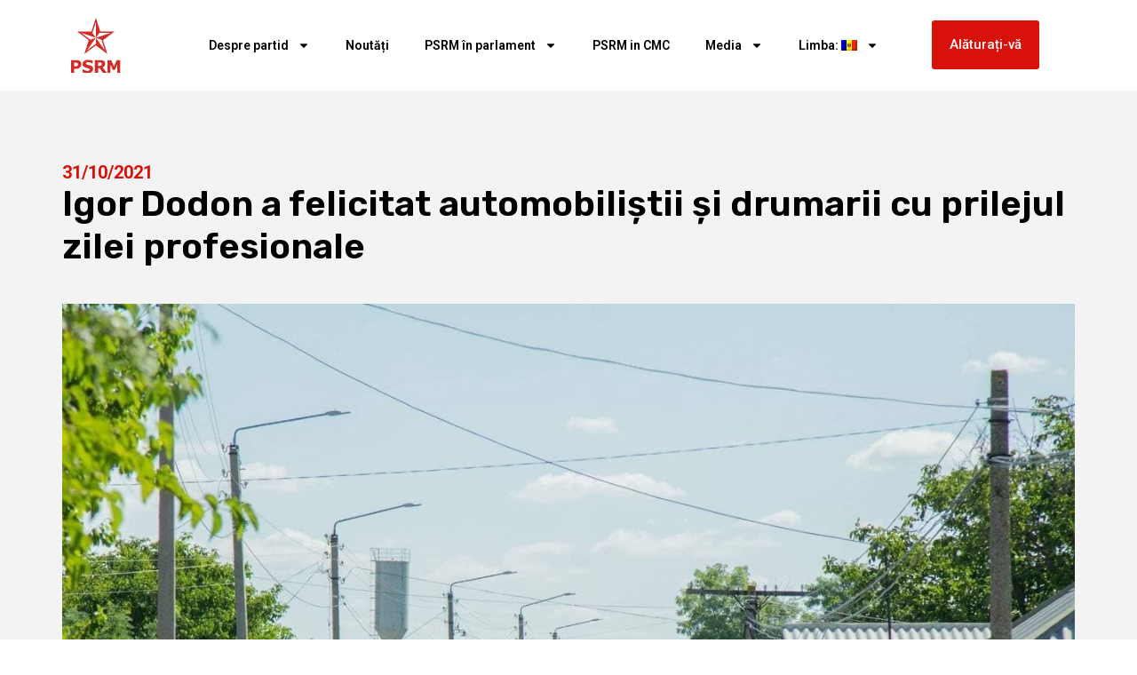

--- FILE ---
content_type: text/css
request_url: https://socialistii.md/wp-content/uploads/elementor/css/post-120144.css?ver=1739922890
body_size: 1198
content:
.elementor-120144 .elementor-element.elementor-element-88f700f{--display:flex;--flex-direction:row;--container-widget-width:calc( ( 1 - var( --container-widget-flex-grow ) ) * 100% );--container-widget-height:100%;--container-widget-flex-grow:1;--container-widget-align-self:stretch;--flex-wrap-mobile:wrap;--justify-content:center;--align-items:center;--gap:0px 0px;--row-gap:0px;--column-gap:0px;}.elementor-120144 .elementor-element.elementor-element-dc39737{--display:flex;--flex-direction:column;--container-widget-width:100%;--container-widget-height:initial;--container-widget-flex-grow:0;--container-widget-align-self:initial;--flex-wrap-mobile:wrap;}.elementor-widget-button .elementor-button{background-color:var( --e-global-color-accent );font-family:var( --e-global-typography-accent-font-family ), Sans-serif;font-weight:var( --e-global-typography-accent-font-weight );}.elementor-120144 .elementor-element.elementor-element-14244eb .elementor-button{background-color:#D8120A;fill:#FFFFFF;color:#FFFFFF;padding:20px 20px 20px 20px;}.elementor-120144 .elementor-element.elementor-element-81c4d98{--display:flex;--flex-direction:column;--container-widget-width:100%;--container-widget-height:initial;--container-widget-flex-grow:0;--container-widget-align-self:initial;--flex-wrap-mobile:wrap;}.elementor-widget-theme-site-logo .widget-image-caption{color:var( --e-global-color-text );font-family:var( --e-global-typography-text-font-family ), Sans-serif;font-weight:var( --e-global-typography-text-font-weight );}.elementor-120144 .elementor-element.elementor-element-1ca62735{text-align:left;}.elementor-120144 .elementor-element.elementor-element-1ca62735 img{width:60%;height:48%;}.elementor-120144 .elementor-element.elementor-element-57d836b{--display:flex;--flex-direction:column;--container-widget-width:calc( ( 1 - var( --container-widget-flex-grow ) ) * 100% );--container-widget-height:initial;--container-widget-flex-grow:0;--container-widget-align-self:initial;--flex-wrap-mobile:wrap;--justify-content:center;--align-items:center;}.elementor-widget-nav-menu .elementor-nav-menu .elementor-item{font-family:var( --e-global-typography-primary-font-family ), Sans-serif;font-weight:var( --e-global-typography-primary-font-weight );}.elementor-widget-nav-menu .elementor-nav-menu--main .elementor-item{color:var( --e-global-color-text );fill:var( --e-global-color-text );}.elementor-widget-nav-menu .elementor-nav-menu--main .elementor-item:hover,
					.elementor-widget-nav-menu .elementor-nav-menu--main .elementor-item.elementor-item-active,
					.elementor-widget-nav-menu .elementor-nav-menu--main .elementor-item.highlighted,
					.elementor-widget-nav-menu .elementor-nav-menu--main .elementor-item:focus{color:var( --e-global-color-accent );fill:var( --e-global-color-accent );}.elementor-widget-nav-menu .elementor-nav-menu--main:not(.e--pointer-framed) .elementor-item:before,
					.elementor-widget-nav-menu .elementor-nav-menu--main:not(.e--pointer-framed) .elementor-item:after{background-color:var( --e-global-color-accent );}.elementor-widget-nav-menu .e--pointer-framed .elementor-item:before,
					.elementor-widget-nav-menu .e--pointer-framed .elementor-item:after{border-color:var( --e-global-color-accent );}.elementor-widget-nav-menu{--e-nav-menu-divider-color:var( --e-global-color-text );}.elementor-widget-nav-menu .elementor-nav-menu--dropdown .elementor-item, .elementor-widget-nav-menu .elementor-nav-menu--dropdown  .elementor-sub-item{font-family:var( --e-global-typography-accent-font-family ), Sans-serif;font-weight:var( --e-global-typography-accent-font-weight );}.elementor-120144 .elementor-element.elementor-element-3c53ae75 .elementor-menu-toggle{margin:0 auto;background-color:#08080800;}.elementor-120144 .elementor-element.elementor-element-3c53ae75 .elementor-nav-menu .elementor-item{font-family:"Roboto", Sans-serif;font-size:14px;font-weight:600;}.elementor-120144 .elementor-element.elementor-element-3c53ae75 .elementor-nav-menu--main .elementor-item{color:#000000;fill:#000000;}.elementor-120144 .elementor-element.elementor-element-3c53ae75 .elementor-nav-menu--main .elementor-item:hover,
					.elementor-120144 .elementor-element.elementor-element-3c53ae75 .elementor-nav-menu--main .elementor-item.elementor-item-active,
					.elementor-120144 .elementor-element.elementor-element-3c53ae75 .elementor-nav-menu--main .elementor-item.highlighted,
					.elementor-120144 .elementor-element.elementor-element-3c53ae75 .elementor-nav-menu--main .elementor-item:focus{color:#C23729;fill:#C23729;}.elementor-120144 .elementor-element.elementor-element-3c53ae75 .elementor-nav-menu--main:not(.e--pointer-framed) .elementor-item:before,
					.elementor-120144 .elementor-element.elementor-element-3c53ae75 .elementor-nav-menu--main:not(.e--pointer-framed) .elementor-item:after{background-color:#C23729;}.elementor-120144 .elementor-element.elementor-element-3c53ae75 .e--pointer-framed .elementor-item:before,
					.elementor-120144 .elementor-element.elementor-element-3c53ae75 .e--pointer-framed .elementor-item:after{border-color:#C23729;}.elementor-120144 .elementor-element.elementor-element-3c53ae75 .elementor-nav-menu--main .elementor-item.elementor-item-active{color:#FF1700;}.elementor-120144 .elementor-element.elementor-element-3c53ae75 .elementor-nav-menu--dropdown a, .elementor-120144 .elementor-element.elementor-element-3c53ae75 .elementor-menu-toggle{color:#000000;}.elementor-120144 .elementor-element.elementor-element-3c53ae75 .elementor-nav-menu--dropdown{background-color:#FFFFFF;}.elementor-120144 .elementor-element.elementor-element-3c53ae75 .elementor-nav-menu--dropdown a:hover,
					.elementor-120144 .elementor-element.elementor-element-3c53ae75 .elementor-nav-menu--dropdown a.elementor-item-active,
					.elementor-120144 .elementor-element.elementor-element-3c53ae75 .elementor-nav-menu--dropdown a.highlighted,
					.elementor-120144 .elementor-element.elementor-element-3c53ae75 .elementor-menu-toggle:hover{color:#BB0000;}.elementor-120144 .elementor-element.elementor-element-3c53ae75 .elementor-nav-menu--dropdown a:hover,
					.elementor-120144 .elementor-element.elementor-element-3c53ae75 .elementor-nav-menu--dropdown a.elementor-item-active,
					.elementor-120144 .elementor-element.elementor-element-3c53ae75 .elementor-nav-menu--dropdown a.highlighted{background-color:#E6E6E6;}.elementor-120144 .elementor-element.elementor-element-3c53ae75 .elementor-nav-menu--dropdown a.elementor-item-active{color:#FF0000;background-color:#FFFFFF;}.elementor-120144 .elementor-element.elementor-element-3c53ae75 .elementor-nav-menu--dropdown .elementor-item, .elementor-120144 .elementor-element.elementor-element-3c53ae75 .elementor-nav-menu--dropdown  .elementor-sub-item{font-family:"Roboto", Sans-serif;font-weight:500;}.elementor-120144 .elementor-element.elementor-element-3c53ae75 .elementor-nav-menu--main .elementor-nav-menu--dropdown, .elementor-120144 .elementor-element.elementor-element-3c53ae75 .elementor-nav-menu__container.elementor-nav-menu--dropdown{box-shadow:0px 15px 10px 0px rgba(0,0,0,0.5);}.elementor-120144 .elementor-element.elementor-element-3c53ae75 div.elementor-menu-toggle{color:#D8120A;}.elementor-120144 .elementor-element.elementor-element-3c53ae75 div.elementor-menu-toggle svg{fill:#D8120A;}.elementor-120144 .elementor-element.elementor-element-b4a540c{--display:flex;--flex-direction:column;--container-widget-width:100%;--container-widget-height:initial;--container-widget-flex-grow:0;--container-widget-align-self:initial;--flex-wrap-mobile:wrap;}.elementor-120144 .elementor-element.elementor-element-cd94348 .elementor-button{background-color:#D8120A;fill:#FFFFFF;color:#FFFFFF;padding:20px 20px 20px 20px;}.elementor-theme-builder-content-area{height:400px;}.elementor-location-header:before, .elementor-location-footer:before{content:"";display:table;clear:both;}@media(max-width:1024px){.elementor-120144 .elementor-element.elementor-element-88f700f{--flex-direction:row;--container-widget-width:initial;--container-widget-height:100%;--container-widget-flex-grow:1;--container-widget-align-self:stretch;--flex-wrap-mobile:wrap;--justify-content:center;}.elementor-120144 .elementor-element.elementor-element-dc39737{--justify-content:center;--align-items:flex-start;--container-widget-width:calc( ( 1 - var( --container-widget-flex-grow ) ) * 100% );}.elementor-120144 .elementor-element.elementor-element-81c4d98{--justify-content:center;--align-items:center;--container-widget-width:calc( ( 1 - var( --container-widget-flex-grow ) ) * 100% );}.elementor-120144 .elementor-element.elementor-element-1ca62735{text-align:center;}.elementor-120144 .elementor-element.elementor-element-1ca62735 img{width:15%;}.elementor-120144 .elementor-element.elementor-element-57d836b{--align-items:flex-end;--container-widget-width:calc( ( 1 - var( --container-widget-flex-grow ) ) * 100% );}}@media(max-width:767px){.elementor-120144 .elementor-element.elementor-element-dc39737{--width:35%;--justify-content:center;--margin-top:0px;--margin-bottom:0px;--margin-left:0px;--margin-right:0px;--padding-top:0px;--padding-bottom:0px;--padding-left:0px;--padding-right:0px;}.elementor-120144 .elementor-element.elementor-element-14244eb .elementor-button{padding:10px 10px 10px 10px;}.elementor-120144 .elementor-element.elementor-element-81c4d98{--width:30%;--margin-top:0px;--margin-bottom:0px;--margin-left:0px;--margin-right:0px;--padding-top:0px;--padding-bottom:0px;--padding-left:0px;--padding-right:0px;}.elementor-120144 .elementor-element.elementor-element-1ca62735 img{width:100%;max-width:33%;height:0%;}.elementor-120144 .elementor-element.elementor-element-57d836b{--width:35%;--margin-top:0px;--margin-bottom:0px;--margin-left:0px;--margin-right:0px;--padding-top:0px;--padding-bottom:0px;--padding-left:0px;--padding-right:0px;}.elementor-120144 .elementor-element.elementor-element-3c53ae75 > .elementor-widget-container{margin:0px 0px 0px 0px;padding:0px 0px 0px 0px;}.elementor-120144 .elementor-element.elementor-element-3c53ae75 .elementor-nav-menu--dropdown .elementor-item, .elementor-120144 .elementor-element.elementor-element-3c53ae75 .elementor-nav-menu--dropdown  .elementor-sub-item{font-size:16px;}.elementor-120144 .elementor-element.elementor-element-3c53ae75 .elementor-nav-menu--dropdown a{padding-left:10px;padding-right:10px;padding-top:20px;padding-bottom:20px;}.elementor-120144 .elementor-element.elementor-element-3c53ae75 .elementor-nav-menu--main > .elementor-nav-menu > li > .elementor-nav-menu--dropdown, .elementor-120144 .elementor-element.elementor-element-3c53ae75 .elementor-nav-menu__container.elementor-nav-menu--dropdown{margin-top:21px !important;}}@media(min-width:768px){.elementor-120144 .elementor-element.elementor-element-dc39737{--width:15%;}.elementor-120144 .elementor-element.elementor-element-81c4d98{--width:10%;}.elementor-120144 .elementor-element.elementor-element-57d836b{--width:75%;}.elementor-120144 .elementor-element.elementor-element-b4a540c{--width:15%;}}@media(max-width:1024px) and (min-width:768px){.elementor-120144 .elementor-element.elementor-element-88f700f{--content-width:100%;}.elementor-120144 .elementor-element.elementor-element-dc39737{--width:25%;}.elementor-120144 .elementor-element.elementor-element-81c4d98{--width:50%;}.elementor-120144 .elementor-element.elementor-element-57d836b{--width:25%;}}